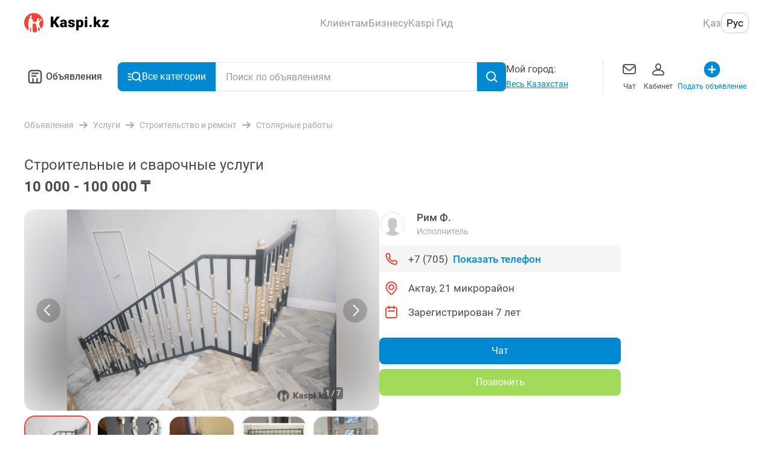

--- FILE ---
content_type: text/css; charset=UTF-8
request_url: https://obyavleniya.kaspi.kz/_nuxt/css/8c22d3b.css
body_size: 759
content:
[data-v-02b3e6ec]:root{--color-black-primary:#4a4a4a;--color-black-primary--rgb:74,74,74;--color-blue-primary:#0089d0;--color-blue-primary--rgb:0,137,208;--color-red:#f14635;--color-red--rgb:241,70,53;--color-grey:#a8a8a8;--color-grey--rgb:168,168,168;--color-green:#a2da5a;--color-green--rgb:162,218,90;--color-white-darkest:#f0f0f0;--color-white-darkest--rgb:240,240,240}.full-screen-gallery[data-v-02b3e6ec]{position:static;z-index:11}.full-screen-gallery__header[data-v-02b3e6ec]{display:flex;padding:0 4px;opacity:1}.full-screen-gallery__fab[data-v-02b3e6ec]{padding:0;border:none;color:inherit;font:inherit;background-color:transparent;outline:none;cursor:pointer;-webkit-appearance:none;-moz-appearance:none;appearance:none;width:44px}.full-screen-gallery__fav[data-v-02b3e6ec]{position:absolute;top:8px;right:12px}.full-screen-gallery__counter[data-v-02b3e6ec]{position:relative;padding:0 6px;font-size:1rem;line-height:2.75rem}.full-screen-gallery__icon[data-v-02b3e6ec]{font-size:1.75rem}.full-screen-gallery__footer[data-v-02b3e6ec]{position:absolute;right:0;bottom:0;left:0;background:#000;padding:12px 16px}@supports(padding-bottom:constant(safe-area-inset-bottom)) and (padding:0px){.full-screen-gallery__footer[data-v-02b3e6ec]{--safe-area-inset-bottom:constant(safe-area-inset-bottom);padding-bottom:max(1px,calc(12px + var(--safe-area-inset-bottom)))}}@supports(padding-bottom:env(safe-area-inset-bottom)) and (padding:0px){.full-screen-gallery__footer[data-v-02b3e6ec]{--safe-area-inset-bottom:env(safe-area-inset-bottom);padding-bottom:max(1px,calc(12px + var(--safe-area-inset-bottom)))}}.full-screen-gallery--desktop .full-screen-gallery__header[data-v-02b3e6ec]{flex-direction:row-reverse;align-items:center;justify-content:space-between;height:80px;padding:0 100px;background:none}.full-screen-gallery--desktop .full-screen-gallery__icon[data-v-02b3e6ec]{width:40px;height:40px}.full-screen-gallery--desktop .full-screen-gallery__counter[data-v-02b3e6ec]{height:auto;font-size:1.125rem;line-height:1.5rem;opacity:1}.full-screen-gallery--desktop .full-screen-gallery__button[data-v-02b3e6ec]{margin-top:0;transform:translateY(-100%)}:root{--color-black-primary:#4a4a4a;--color-black-primary--rgb:74,74,74;--color-blue-primary:#0089d0;--color-blue-primary--rgb:0,137,208;--color-red:#f14635;--color-red--rgb:241,70,53;--color-grey:#a8a8a8;--color-grey--rgb:168,168,168;--color-green:#a2da5a;--color-green--rgb:162,218,90;--color-white-darkest:#f0f0f0;--color-white-darkest--rgb:240,240,240}.pswp__ui .full-screen-gallery__header{opacity:1!important}.pswp__preloader{position:absolute;top:50%;right:50%;transform:translate(50%,-50%)}.pswp__error-msg{line-height:24px}.pswp__error-msg-title{margin-bottom:8px;font-size:1rem}.pswp__button--arrow--left,.pswp__button--arrow--right{position:absolute;opacity:1}.pswp__button--arrow--left:before,.pswp__button--arrow--right:before{display:none}.pswp__button--arrow--left{left:15%}.pswp__button--arrow--right{right:15%}.pswp__button--zoom{display:none!important}.pswp__img{pointer-events:none}.pswp--desktop .pswp__img{left:50%;-o-object-fit:contain;object-fit:contain;transform:translate(-50%);pointer-events:none}.pswp--desktop .slider__list{justify-content:center}